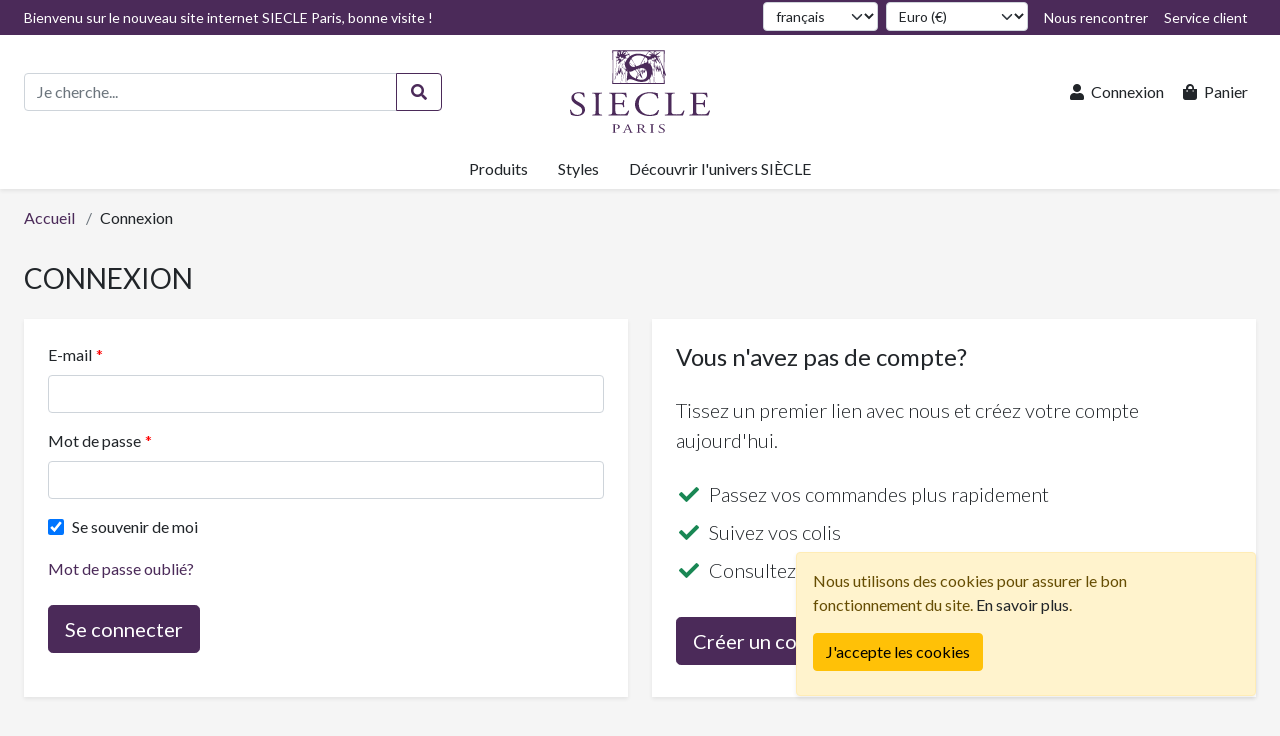

--- FILE ---
content_type: text/html; charset=utf-8
request_url: https://www.siecle-paris.com/account/login
body_size: 48645
content:
<!DOCTYPE html>
<html lang="fr">
<head>
    <meta charset="utf-8" />
    <meta name="viewport" content="width=device-width, initial-scale=1.0" />
    <title>Connexion</title>
    
    <meta name="description" content="Nous nous connaissons déjà ? Connectez vous pour faciliter votre navigation." />
    <meta name="keywords" content="nous, nous, connaissons, deja, , connectez, vous, pour, faciliter, votre, navigation" />
    <meta name="robots" content="index, follow" />
    <link rel="canonical" href="https://www.siecle-paris.com/account/login" />
    <link rel="alternate" href="https://www.siecle-paris.com/account/login" hreflang="fr" />
    <link rel="alternate" href="https://www.siecle-paris.com/en/account/login" hreflang="en" />
        <meta property="og:locale" content="fr_FR" />
        <meta property="og:site_name" content="SIÈCLE Paris" />
        <meta property="og:type" content="website" />
        <meta property="og:title" content="Connexion" />
        <meta property="og:description" content="Nous nous connaissons déjà ? Connectez vous pour faciliter votre navigation." />
        <meta property="og:url" content="https://www.siecle-paris.com/account/login" />
            <meta property="og:image" content="https://siecle-paris.com/img/siecle_paris_logo.jpg" />
        <meta name="twitter:card" content="summary" />
        <meta name="twitter:site" content="@siecleparis" />
        <meta name="twitter:title" content="Connexion" />
        <meta name="twitter:description" content="Nous nous connaissons déjà ? Connectez vous pour faciliter votre navigation." />
            <meta name="twitter:image" content="https://siecle-paris.com/img/siecle_paris_logo.jpg" />

    <link rel="preload" as="font" href="/lib/font-awesome/webfonts/fa-regular-400.woff2" type="font/woff2" crossorigin="anonymous">
    <link rel="preload" as="font" href="/lib/font-awesome/webfonts/fa-brands-400.woff2" type="font/woff2" crossorigin="anonymous">
    <link rel="preload" as="font" href="/lib/font-awesome/webfonts/fa-solid-900.woff2" type="font/woff2" crossorigin="anonymous">
    <link rel="preconnect" href="https://fonts.googleapis.com">
    <link rel="preconnect" href="https://fonts.gstatic.com" crossorigin>
    <link href="https://fonts.googleapis.com/css2?family=Lato:wght@300;400;700" rel="stylesheet">
    
    
        <link rel="stylesheet" href="/css/site-lib-bundle.min.css?v=iVfmW8h2zrMpGrE_Gt7rIL_CntTAB_EkADWKAnAL2sE" />
        <link rel="stylesheet" href="/css/site-style-bundle.min.css?v=Tj-JMZM-IYYP0tNPEj4oTVqucSg2TXiQjjEIlupYR6I" />
        <script src="/js/site-lib-bundle.min.js?v=oZBe--aoTYnhWUWbku7g8z2ybPo-w8YDOh5btqWX6F4"></script>
        <script src="/js/site-script-bundle.min.js?v=2yANNep3FAA2zUmhywLsuNYGdQM1yY4qqiqgpa1nm4Y"></script>
    
    <link rel="apple-touch-icon" href="/apple-touch-icon.png">
    <link href="/favicon.ico" type="image/x-icon" rel="icon"/>
    <link href="/favicon.ico" type="image/x-icon" rel="shortcut icon"/>  
    <!-- Google tag (gtag.js) -->
    <script async src="https://www.googletagmanager.com/gtag/js?id=G-C6JG1NG364"></script>
    <script>
        window.dataLayer = window.dataLayer || [];
        function gtag() { dataLayer.push(arguments); }
        gtag('js', new Date());

        gtag('config', 'G-C6JG1NG364');
    </script>
</head>
<body>
    

<header>
    <nav class="navbar navbar-expand-md navbar-light bg-white fixed-top shadow-sm p-0">
        <div class="flex-fill d-flex flex-column">
            <div class="flex-fill d-none d-md-flex navbar-top-section bg-primary">
                <div class="flex-fill d-flex container-xxl">
                    <div class="flex-fill">
                        

    <p class="text-white">Bienvenu sur le nouveau site internet SIECLE Paris, bonne visite !</p>

                    </div>
                    <div>
                        <ul class="navbar-nav">
                            <li class="nav-item me-2">
                                


<form method="post" action="/home/set-culture">
    <label for="Culture" class="visually-hidden">Langue</label>
    <select class="form-select form-select-sm" id="Culture" name="culture" onchange="this.form.submit();">
            <option value="fr" selected="selected">français</option>
            <option value="en">English</option>
    </select>
<input name="__RequestVerificationToken" type="hidden" value="CfDJ8DHUfypZsjhCi79vzWRmYdvtl_NqyiKv1-7CceOh_RztmdwmgLrlnLHznidOZG8Re1pl4rH5E8RGlQFcZ5CadbCe2rdKUvS0GWW2FCWSome6_7NbUlgpL2v_JH8n8Tg83wNPUN5Rd5TwaL6qXABdyiE" /></form>

                            </li>
                            <li class="nav-item me-2">
                                

<form method="post" action="/home/set-currency">
    <label for="Currency" class="visually-hidden">Devise</label>
    <select class="form-select form-select-sm" id="Currency" name="currency" onchange="this.form.submit();">
            <option value="EUR" selected="selected">Euro (€)</option>
            <option value="USD">US Dollar ($)</option>
    </select>
<input name="__RequestVerificationToken" type="hidden" value="CfDJ8DHUfypZsjhCi79vzWRmYdvtl_NqyiKv1-7CceOh_RztmdwmgLrlnLHznidOZG8Re1pl4rH5E8RGlQFcZ5CadbCe2rdKUvS0GWW2FCWSome6_7NbUlgpL2v_JH8n8Tg83wNPUN5Rd5TwaL6qXABdyiE" /></form>

                            </li>
                            <li class="nav-item">
                                <a class="nav-link text-white" href="/bond-together/meet-us">
                                    <i class="fas fa-map-marked-alt fa-fw me-lg-1 d-lg-none"></i><span class="d-none d-lg-inline-block">Nous rencontrer</span>
                                </a>
                            </li>
                            <li class="nav-item">
                                <a class="nav-link text-white" href="/customer-service">
                                    <i class="fas fa-phone-square fa-fw me-lg-1 d-lg-none"></i><span class="d-none d-lg-inline-block">Service client</span>
                                </a>
                            </li>
                        </ul>
                    </div>
                </div>
            </div>
            <div class="flex-fill d-flex flex-row container-xxl navbar-center-section">
                <div class="flex-fill d-flex align-items-center">
                    <button class="navbar-toggler" type="button" data-bs-toggle="collapse" data-bs-target="#NavbarMenu" aria-controls="NavbarMenu"
                            aria-expanded="false" aria-label="Basculer la navigation">
                        <span class="navbar-toggler-icon"></span>
                    </button>
                    <div class="flex-fill d-block">
                        <form method="get" role="search" class="d-none d-md-block" action="/products/search">
                            <div class="row">
                                <div class="col-10">
                                    <div class="input-group">
                                        <input class="form-control" type="search" name="query" value="" placeholder="Je cherche..." aria-label="Recherche de produits" aria-describedby="SearchButton" autocomplete="off">
                                        <button class="btn btn-outline-primary" type="submit" id="SearchButton" aria-label="Rechercher"><i class="fas fa-search fa-fw"></i></button>
                                    </div>
                                </div>
                            </div>
                        </form>
                    </div>
                </div>
                <div class="navbar-brand-container">
                    <a class="navbar-brand navbar-brand-default d-none d-md-inline-block" href="/">
                        <img src="/img/siecle-paris-logo.svg" width="140" alt="Logo de Siècle Paris" />
                    </a>
                    <a class="navbar-brand navbar-brand-lite d-inline-block d-md-none" href="/">
                        <img src="/img/siecle-paris-logo-lite.svg" width="70" alt="Petit logo de Siècle Paris" />
                    </a>
                </div>
                <div class="flex-fill d-flex justify-content-end align-items-center">
                    <ul class="navbar-nav flex-row">
                            <li class="nav-item">
                                <a class="nav-link text-dark p-2" href="/account/login">
                                    <i class="fas fa-user fa-fw me-lg-1"></i><span class="d-none d-lg-inline-block">Connexion</span>
                                </a>
                            </li>
                        <li class="nav-item">
                            <a class="nav-link text-dark p-2" href="/shopping-carts/my-cart">
                                <i class="fas fa-shopping-bag fa-fw me-lg-1"></i><span class="d-none d-lg-inline-block">Panier</span>
    <span id="ShoppingCartItemCount" class="badge rounded-pill sp-secondary-bg-color ms-1 d-none"
      data-bs-toggle="popover"
      data-bs-trigger="manual"
      data-bs-placement="bottom"
      data-bs-html="true"
      data-bs-title="Un dernier clic!"
      data-bs-content="Complétez votre commande&lt;br&gt;&lt;br&gt;&lt;a href=&#x27;/orders/checkout&#x27; class=&#x27;btn btn-sm btn-primary full-w&#x27;&gt;Passer à la caisse&lt;/a&gt;">0</span>

                            </a>
                        </li>
                    </ul>
                </div>
            </div>
            <div class="flex-fill d-flex container-xxl navbar-bottom-section">
                <div id="NavbarMenu" class="navbar-collapse collapse justify-content-center">
                    


<ul class="navbar-nav d-md-none navbar-mobile-dropdown-menu mb-3">
    <li class="nav-item d-md-none my-3">
        <form method="get" role="search" class="px-3" action="/products/search">
            <div class="input-group">
                <input class="form-control" type="search" name="query" value="" placeholder="Je cherche..." aria-label="Recherche de produits" aria-describedby="MobileSearchButton" autocomplete="off">
                <button class="btn btn-outline-primary" type="submit" id="MobileSearchButton" aria-label="Rechercher"><i class="fas fa-search fa-fw"></i></button>
            </div>
        </form>
    </li>
            <li class="nav-item">
                <a class="nav-link text-dark" href="/products/list/1/couverts">Couverts</a>
            </li>
            <li class="nav-item">
                <a class="nav-link text-dark" href="/products/list/2/vaisselle">Vaisselle</a>
            </li>
            <li class="nav-item">
                <a class="nav-link text-dark" href="/products/list/3/linge-et-accessoires">Linge et Accessoires</a>
            </li>
            <li class="nav-item">
                <a class="nav-link text-dark" href="/products/list/4/decoration">Décoration </a>
            </li>
            <li class="nav-item">
                <a class="nav-link text-dark" href="/products/list/5/cadeaux">Cadeaux</a>
            </li>
            <li class="nav-item">
                <a class="nav-link text-dark" href="/products/list/6/bijoux">Bijoux</a>
            </li>
    <li class="nav-item">
        <a class="nav-link text-dark" href="/collections/list">Styles</a>
    </li>
    <li class="nav-item">
        <a class="nav-link text-dark" href="/brand">La marque SIÈCLE Paris</a>
    </li>
    <li class="nav-item">
        <a class="nav-link text-dark" href="/news">Blog et actualités SIÈCLE</a>
    </li>
    <li class="nav-item">
        <a class="nav-link text-dark" href="/services">Expériences SIÈCLE</a>
    </li>
    <li class="nav-item">
        <a class="nav-link text-dark" href="/bond-together">Promouvoir l&#x27;Art de Vivre</a>
    </li>
    <li class="nav-item">
        <a class="nav-link text-dark" href="/customer-service">Service client</a>
    </li>
</ul>

<ul class="header-navigation navbar-nav d-none d-md-flex">
    <li class="nav-item">
        <a id="HeaderNavLink-Product" class="nav-link text-dark header-nav-link h-100 rounded-top" role="button"
           data-header-menu-id="Product">Produits</a>

        <div class="header-mega-menu border-top shadow-sm d-none" id="HeaderMegaMenu-Product">
            <div class="container-xxl py-3">
                <div class="row row-cols-md-3 row-cols-lg-4">
                            <div class="col my-2">
                                <a class="d-inline-block h6 mb-2" href="/products/category/1/couverts"><strong>Couverts</strong></a>

                                <ul class="list-unstyled">
                                            <li>
                                                <a class="d-inline-block text-dark py-1" href="/products/list/7/couverts-en-inox">Couverts en inox</a>
                                            </li>
                                            <li>
                                                <a class="d-inline-block text-dark py-1" href="/products/list/8/couverts-en-metal-argente">Couverts en métal argenté</a>
                                            </li>
                                            <li>
                                                <a class="d-inline-block text-dark py-1" href="/products/list/9/couverts-asiatiques">Couverts asiatiques</a>
                                            </li>
                                            <li>
                                                <a class="d-inline-block text-dark py-1" href="/products/list/10/couverts-de-service">Couverts de service</a>
                                            </li>
                                            <li>
                                                <a class="d-inline-block text-dark py-1" href="/products/list/11/couverts-speciaux">Couverts spéciaux</a>
                                            </li>
                                    <li>
                                        <a class="d-inline-block text-dark py-1" href="/products/list/1/couverts">Voir tous les produits</a>
                                    </li>
                                </ul>
                            </div>
                            <div class="col my-2">
                                <a class="d-inline-block h6 mb-2" href="/products/category/2/vaisselle"><strong>Vaisselle</strong></a>

                                <ul class="list-unstyled">
                                            <li>
                                                <a class="d-inline-block text-dark py-1" href="/products/list/12/bols-et-ramequins">Bols et ramequins</a>
                                            </li>
                                            <li>
                                                <a class="d-inline-block text-dark py-1" href="/products/list/13/assiettes">Assiettes</a>
                                            </li>
                                            <li>
                                                <a class="d-inline-block text-dark py-1" href="/products/list/14/plats-et-saladiers">Plats et saladiers</a>
                                            </li>
                                            <li>
                                                <a class="d-inline-block text-dark py-1" href="/products/list/15/verres-et-carafes">Verres et carafes</a>
                                            </li>
                                            <li>
                                                <a class="d-inline-block text-dark py-1" href="/products/list/16/the-et-cafe">Thé et café</a>
                                            </li>
                                    <li>
                                        <a class="d-inline-block text-dark py-1" href="/products/list/2/vaisselle">Voir tous les produits</a>
                                    </li>
                                </ul>
                            </div>
                            <div class="col my-2">
                                <a class="d-inline-block h6 mb-2" href="/products/category/3/linge-et-accessoires"><strong>Linge et Accessoires</strong></a>

                                <ul class="list-unstyled">
                                            <li>
                                                <a class="d-inline-block text-dark py-1" href="/products/list/17/accessoires-de-table">Accessoires de table</a>
                                            </li>
                                            <li>
                                                <a class="d-inline-block text-dark py-1" href="/products/list/18/sets-de-table">Sets de table</a>
                                            </li>
                                            <li>
                                                <a class="d-inline-block text-dark py-1" href="/products/list/19/linge-de-table">Linge de table</a>
                                            </li>
                                            <li>
                                                <a class="d-inline-block text-dark py-1" href="/products/list/20/bar-et-brunch">Bar et brunch</a>
                                            </li>
                                            <li>
                                                <a class="d-inline-block text-dark py-1" href="/products/list/21/nos-favoris">Nos favoris</a>
                                            </li>
                                    <li>
                                        <a class="d-inline-block text-dark py-1" href="/products/list/3/linge-et-accessoires">Voir tous les produits</a>
                                    </li>
                                </ul>
                            </div>
                            <div class="col my-2">
                                <a class="d-inline-block h6 mb-2" href="/products/category/4/decoration"><strong>Décoration </strong></a>

                                <ul class="list-unstyled">
                                            <li>
                                                <a class="d-inline-block text-dark py-1" href="/products/list/22/objets-decoratifs">Objets décoratifs</a>
                                            </li>
                                            <li>
                                                <a class="d-inline-block text-dark py-1" href="/products/list/23/luminaires-et-meubles">Luminaires et meubles</a>
                                            </li>
                                            <li>
                                                <a class="d-inline-block text-dark py-1" href="/products/list/24/parfum-dinterieur">Parfum d&#x27;intérieur</a>
                                            </li>
                                            <li>
                                                <a class="d-inline-block text-dark py-1" href="/products/list/25/quincaillerie">Quincaillerie</a>
                                            </li>
                                            <li>
                                                <a class="d-inline-block text-dark py-1" href="/products/list/26/pieces-uniques">Pièces uniques</a>
                                            </li>
                                    <li>
                                        <a class="d-inline-block text-dark py-1" href="/products/list/4/decoration">Voir tous les produits</a>
                                    </li>
                                </ul>
                            </div>
                            <div class="col my-2">
                                <a class="d-inline-block h6 mb-2" href="/products/category/5/cadeaux"><strong>Cadeaux</strong></a>

                                <ul class="list-unstyled">
                                            <li>
                                                <a class="d-inline-block text-dark py-1" href="/products/list/27/accessoires-et-bureau">Accessoires et bureau</a>
                                            </li>
                                            <li>
                                                <a class="d-inline-block text-dark py-1" href="/products/list/28/les-coffrets-siecle">Les Coffrets Siècle</a>
                                            </li>
                                            <li>
                                                <a class="d-inline-block text-dark py-1" href="/products/list/29/bebe-et-enfant">Bébé et enfant</a>
                                            </li>
                                            <li>
                                                <a class="d-inline-block text-dark py-1" href="/products/list/30/dautres-idees">D&#x27;autres idées</a>
                                            </li>
                                            <li>
                                                <a class="d-inline-block text-dark py-1" href="/products/list/31/cadeaux-sur-mesure">Cadeaux sur mesure</a>
                                            </li>
                                    <li>
                                        <a class="d-inline-block text-dark py-1" href="/products/list/5/cadeaux">Voir tous les produits</a>
                                    </li>
                                </ul>
                            </div>
                            <div class="col my-2">
                                <a class="d-inline-block h6 mb-2" href="/products/category/6/bijoux"><strong>Bijoux</strong></a>

                                <ul class="list-unstyled">
                                            <li>
                                                <a class="d-inline-block text-dark py-1" href="/products/list/32/boucles-doreilles">Boucles d&#x27;oreilles</a>
                                            </li>
                                            <li>
                                                <a class="d-inline-block text-dark py-1" href="/products/list/33/bracelet-et-manchette">Bracelet et manchette</a>
                                            </li>
                                            <li>
                                                <a class="d-inline-block text-dark py-1" href="/products/list/34/collier-et-pendentif">Collier et pendentif</a>
                                            </li>
                                            <li>
                                                <a class="d-inline-block text-dark py-1" href="/products/list/35/accessoires-et-bagues">Accessoires et Bagues</a>
                                            </li>
                                            <li>
                                                <a class="d-inline-block text-dark py-1" href="/products/list/36/bijoux-salome-osorio">Bijoux Salomé Osorio</a>
                                            </li>
                                    <li>
                                        <a class="d-inline-block text-dark py-1" href="/products/list/6/bijoux">Voir tous les produits</a>
                                    </li>
                                </ul>
                            </div>
                </div>
            </div>
        </div>
    </li>
    <li class="nav-item">
        <a id="HeaderNavLink-Collection" class="nav-link text-dark header-nav-link h-100 rounded-top" role="button"
           data-header-menu-id="Collection">Styles</a>

        <div class="header-mega-menu border-top shadow-sm d-none" id="HeaderMegaMenu-Collection">
            <div class="container-xxl py-3">
                <div class="row row-cols-md-3 row-cols-lg-4">
                        <div class="col my-2">
                            <a class="d-inline-block h6 mb-2" href="/collections/list?orderBy=Id-Desc"><strong>Styles à la une</strong></a>

                            <ul class="list-unstyled">
                                    <li>
                                        <a class="d-inline-block text-dark py-1" href="/collections/details/31/ambiance-moderniste">Ambiance moderniste</a>
                                    </li>
                                    <li>
                                        <a class="d-inline-block text-dark py-1" href="/collections/details/48/decoupage-mania-oiseaux-et-insectes">Découpage mania : Oiseaux et insectes</a>
                                    </li>
                                    <li>
                                        <a class="d-inline-block text-dark py-1" href="/collections/details/3/baroque-revisite">Baroque revisité</a>
                                    </li>
                                    <li>
                                        <a class="d-inline-block text-dark py-1" href="/collections/details/27/cuisine-chic">Cuisine chic</a>
                                    </li>
                                    <li>
                                        <a class="d-inline-block text-dark py-1" href="/collections/details/1/renaissance-italienne">Renaissance Italienne</a>
                                    </li>
                                <li>
                                    <a class="d-inline-block text-dark py-1" href="/collections/list?orderBy=Id-Desc">Voir toutes les styles</a>
                                </li>
                            </ul>
                        </div>

                            <div class="col my-2">
                                <a class="d-inline-block h6 mb-2" href="/collections/list/1/couverts"><strong>Styles de couverts</strong></a>

                                <ul class="list-unstyled">
                                            <li>
                                                <a class="d-inline-block text-dark py-1" href="/collections/details/31/ambiance-moderniste">Ambiance moderniste</a>
                                            </li>
                                            <li>
                                                <a class="d-inline-block text-dark py-1" href="/collections/details/3/baroque-revisite">Baroque revisité</a>
                                            </li>
                                            <li>
                                                <a class="d-inline-block text-dark py-1" href="/collections/details/27/cuisine-chic">Cuisine chic</a>
                                            </li>
                                            <li>
                                                <a class="d-inline-block text-dark py-1" href="/collections/details/1/renaissance-italienne">Renaissance Italienne</a>
                                            </li>
                                            <li>
                                                <a class="d-inline-block text-dark py-1" href="/collections/details/55/corne-et-nacre">Corne et nacre</a>
                                            </li>
                                    <li>
                                        <a class="d-inline-block text-dark py-1" href="/collections/list/1/couverts">Voir toutes les styles</a>
                                    </li>
                                </ul>
                            </div>
                            <div class="col my-2">
                                <a class="d-inline-block h6 mb-2" href="/collections/list/2/vaisselle"><strong>Styles de vaisselle</strong></a>

                                <ul class="list-unstyled">
                                            <li>
                                                <a class="d-inline-block text-dark py-1" href="/collections/details/35/souvenir-de-lisboa">Souvenir de Lisboa</a>
                                            </li>
                                            <li>
                                                <a class="d-inline-block text-dark py-1" href="/collections/details/2/une-table-dressee-emblematique">Une table dressée emblématique</a>
                                            </li>
                                            <li>
                                                <a class="d-inline-block text-dark py-1" href="/collections/details/44/drip-et-nautile">Drip et Nautile</a>
                                            </li>
                                            <li>
                                                <a class="d-inline-block text-dark py-1" href="/collections/details/43/les-tables-dalagoa">Les tables d&#x27;Alagoa</a>
                                            </li>
                                            <li>
                                                <a class="d-inline-block text-dark py-1" href="/collections/details/62/black-stone-scarabee">Black stone &amp; Scarabée</a>
                                            </li>
                                    <li>
                                        <a class="d-inline-block text-dark py-1" href="/collections/list/2/vaisselle">Voir toutes les styles</a>
                                    </li>
                                </ul>
                            </div>
                            <div class="col my-2">
                                <a class="d-inline-block h6 mb-2" href="/collections/list/4/decoration"><strong>Styles de décoration </strong></a>

                                <ul class="list-unstyled">
                                            <li>
                                                <a class="d-inline-block text-dark py-1" href="/collections/details/48/decoupage-mania-oiseaux-et-insectes">Découpage mania : Oiseaux et insectes</a>
                                            </li>
                                            <li>
                                                <a class="d-inline-block text-dark py-1" href="/collections/details/50/decoupage-mania-aquatique">Découpage mania : Aquatique</a>
                                            </li>
                                            <li>
                                                <a class="d-inline-block text-dark py-1" href="/collections/details/51/decoupage-mania-botanique">Découpage mania : Botanique</a>
                                            </li>
                                            <li>
                                                <a class="d-inline-block text-dark py-1" href="/collections/details/53/decoupage-mania-animaux">Découpage mania : Animaux</a>
                                            </li>
                                            <li>
                                                <a class="d-inline-block text-dark py-1" href="/collections/details/49/decoupage-mania-figures">Découpage mania : Figures</a>
                                            </li>
                                    <li>
                                        <a class="d-inline-block text-dark py-1" href="/collections/list/4/decoration">Voir toutes les styles</a>
                                    </li>
                                </ul>
                            </div>
                </div>
            </div>
        </div>
    </li>
    <li class="nav-item">
        <a id="HeaderNavLink-SiecleWorld" class="nav-link text-dark header-nav-link h-100 rounded-top" role="button"
           data-header-menu-id="SiecleWorld">Découvrir l&#x27;univers SIÈCLE</a>

        <div class="header-mega-menu border-top shadow-sm d-none" id="HeaderMegaMenu-SiecleWorld">
            <div class="container-xxl py-3">
                <div class="row row-cols-md-3 row-cols-lg-4">
                    <div class="col my-2">
                        <a class="d-inline-block h6 mb-2" href="/brand"><strong>La marque SIÈCLE Paris</strong></a>

                        <ul class="list-unstyled">
                            <li>
                                <a class="d-inline-block text-dark py-1" href="/brand/history">L&#x27;histoire de SIÈCLE</a>
                            </li>
                            <li>
                                <a class="d-inline-block text-dark py-1" href="/brand/creators">Créateurs</a>
                            </li>
                                    <li>
                                        <a class="d-inline-block text-dark py-1" href="/brand/article-list/45/nos-savoir-faire">Nos Savoir-faire</a>
                                    </li>
                            <li>
                                <a class="d-inline-block text-dark py-1" href="/brand/colors">Gammes de couleurs</a>
                            </li>
                            <li>
                                <a class="d-inline-block text-dark py-1" href="/brand/gallery">Galerie SIÈCLE Paris</a>
                            </li>
                            <li>
                                <a class="d-inline-block text-dark py-1" href="https://drive.google.com/file/d/171khowcvnMh0-PkBnYfPMVMurnvWcPpj/view?pli=1" target="_blank" rel="noreferrer">Catalogue SIÈCLE Paris</a>
                            </li>
                        </ul>
                    </div>

                    <div class="col my-2">
                        <a class="d-inline-block h6 mb-2" href="/news"><strong>Blog et actualités SIÈCLE</strong></a>

                        <ul class="list-unstyled">
                                    <li>
                                        <a class="d-inline-block text-dark py-1" href="/news/article-list/42/la-revue-de-saison">La revue de saison</a>
                                    </li>
                                    <li>
                                        <a class="d-inline-block text-dark py-1" href="/news/article-list/43/le-fils-dactualite">Le fils d&#x27;actualité</a>
                                    </li>
                                    <li>
                                        <a class="d-inline-block text-dark py-1" href="/news/article-list/44/lart-de-recevoir">L&#x27;art de recevoir</a>
                                    </li>
                                    <li>
                                        <a class="d-inline-block text-dark py-1" href="/news/article-list/50/histoire-de-lobjet">Histoire de l&#x27;objet</a>
                                    </li>
                                    <li>
                                        <a class="d-inline-block text-dark py-1" href="/news/article-list/53/offrir-et-remercier">Offrir et remercier</a>
                                    </li>
                            <li>
                                <a class="d-inline-block text-dark py-1" href="/news/subscribe">S&#x27;inscrire à la revue de saison</a>
                            </li>
                            <li>
                                <a class="d-inline-block text-dark py-1" href="/news/article-list">Voir tous les articles</a>
                            </li>
                        </ul>
                    </div>

                    <div class="col my-2">
                        <a class="d-inline-block h6 mb-2" href="/services"><strong>Expériences SIÈCLE</strong></a>

                        <ul class="list-unstyled">
                                    <li>
                                        <a class="d-inline-block text-dark py-1" href="/services/list/37/louer-la-maison-des-oiseaux">Louer la Maison des Oiseaux</a>
                                    </li>
                                    <li>
                                        <a class="d-inline-block text-dark py-1" href="/services/list/39/les-soirees-parisiennes">Les soirées Parisiennes</a>
                                    </li>
                                    <li>
                                        <a class="d-inline-block text-dark py-1" href="/services/list/40/visites-et-expertises-a-paris">Visites et expertises à Paris</a>
                                    </li>
                                    <li>
                                        <a class="d-inline-block text-dark py-1" href="/services/list/51/louer-une-table-siecle">Louer une table SIÈCLE </a>
                                    </li>
                            <li>
                                <a class="d-inline-block text-dark py-1" href="/services/list">Voir toutes les expériences SIÈCLE</a>
                            </li>
                        </ul>
                    </div>

                    <div class="col my-2">
                        <a class="d-inline-block h6 mb-2" href="/bond-together"><strong>Promouvoir l&#x27;Art de Vivre</strong></a>

                        <ul class="list-unstyled">
                            <li>
                                <a class="d-inline-block text-dark py-1" href="/bond-together/meet-us">Nous rencontrer</a>
                            </li>
                                <li>
                                    <a class="d-inline-block text-dark py-1" href="/account/register">Créer un compte</a>
                                </li>
                                <li>
                                    <a class="d-inline-block text-dark py-1" href="/account/register-as-partner">Créer un compte partenaire</a>
                                </li>
                                    <li>
                                        <a class="d-inline-block text-dark py-1" href="/bond-together/article-list/46/nos-valeurs">Nos valeurs</a>
                                    </li>
                                    <li>
                                        <a class="d-inline-block text-dark py-1" href="/bond-together/article-list/47/partenariats">Partenariats</a>
                                    </li>
                            <li>
                                <a class="d-inline-block text-dark py-1" href="/bond-together/social-media">Nos réseaux sociaux</a>
                            </li>
                        </ul>
                    </div>
                </div>
            </div>
        </div>
    </li>
</ul>

                </div>
            </div>
        </div>
    </nav>
</header>

    <main>
        



<div class="container-xxl py-3">
    

<nav class="breadcrumb-container mb-3" aria-label="Fil d&#x27;Ariane">
    <ol class="breadcrumb mb-0">
        <li class="breadcrumb-item"><a href="/">Accueil</a></li>
        <li class="breadcrumb-item text-dark active" aria-current="page">Connexion</li>
    </ol>
</nav>


    <div class="mb-large">
        <h1 class="h2">Connexion</h1>

        <div class="row mt-3 mt-md-4">
            <div class="col-md-6 mb-2 mb-md-3">
                <div class="card d-block h-100 shadow-sm">
                    <div class="card-body p-3 p-md-4">
                        

                        


                        <form method="post" novalidate>
                            

                            <div class="row g-3 mb-3 mb-md-4">
                                <div class="col-12">
                                    <label class="form-label required" for="Email">E-mail</label>
                                    <input class="form-control" type="email" data-val="true" data-val-email="Ce champ n&#x27;est pas une adresse e-mail valide." data-val-required="Ce champ est requis." id="Email" name="Email" value="" />
                                    <span class="text-danger field-validation-valid" data-valmsg-for="Email" data-valmsg-replace="true"></span>
                                </div>

                                <div class="col-12">
                                    <label class="form-label required" for="Password">Mot de passe</label>
                                    <input class="form-control" type="password" data-val="true" data-val-required="Ce champ est requis." id="Password" name="Password" />
                                    <span class="text-danger field-validation-valid" data-valmsg-for="Password" data-valmsg-replace="true"></span>
                                </div>

                                <div class="col-12">
                                    <div class="form-check">
                                        <input class="form-check-input" type="checkbox" checked="checked" data-val="true" data-val-required="Ce champ est requis." id="IsPersistent" name="IsPersistent" value="true">
                                        <label class="form-check-label" for="IsPersistent">Se souvenir de moi</label>
                                    </div>
                                </div>

                                <div class="col-12">
                                    <a href="/account/forgot-password">Mot de passe oublié?</a>
                                </div>
                            </div>

                            <button type="submit" class="btn btn-primary btn-lg mb-2">Se connecter</button>
                        <input name="__RequestVerificationToken" type="hidden" value="CfDJ8DHUfypZsjhCi79vzWRmYdvtl_NqyiKv1-7CceOh_RztmdwmgLrlnLHznidOZG8Re1pl4rH5E8RGlQFcZ5CadbCe2rdKUvS0GWW2FCWSome6_7NbUlgpL2v_JH8n8Tg83wNPUN5Rd5TwaL6qXABdyiE" /><input name="IsPersistent" type="hidden" value="false"></form>
                    </div>
                </div>
            </div>
            <div class="col-md-6 mb-2 mb-md-3">
                <div class="card d-block h-100 shadow-sm">
                    <div class="card-body p-3 p-md-4">
                        <h2 class="h4 mb-3 mb-md-4">Vous n&#x27;avez pas de compte?</h2>

                        <p class="lead mb-3 mb-md-4">Tissez un premier lien avec nous et créez votre compte aujourd&#x27;hui.</p>

                        <div class="row g-3 mb-3 mb-md-4">
                            <div class="col-12">
                                <p class="lead mb-2"><i class="fas fa-check fa-fw me-2 text-success"></i>Passez vos commandes plus rapidement</p>
                                <p class="lead mb-2"><i class="fas fa-check fa-fw me-2 text-success"></i>Suivez vos colis</p>
                                <p class="lead mb-2"><i class="fas fa-check fa-fw me-2 text-success"></i>Consultez l&#x27;historique de vos achats</p>
                            </div>
                        </div>

                        <a class="btn btn-primary btn-lg mb-2" href="/account/register">Créer un compte</a>
                    </div>
                </div>
            </div>
        </div>
    </div>
</div>


    </main>
    


    <div id="cookieConsent" class="alert alert-warning alert-dismissible fade show shadow-sm mb-0" role="alert">
        <p>Nous utilisons des cookies pour assurer le bon fonctionnement du site. <a class="text-dark" href="/customer-service/legal-information">En savoir plus</a>.</p>
        <button type="button" class="btn btn-warning accept-policy close mb-2" data-bs-dismiss="alert" aria-label="Fermer" data-cookie-string=".AspNet.Consent=yes; expires=Thu, 21 Jan 2027 19:33:12 GMT; path=/; secure">
            <span aria-hidden="true">J&#x27;accepte les cookies</span>
        </button>
    </div>
    <script>
        (function () {
            var button = document.querySelector("#cookieConsent button[data-cookie-string]");
            button.addEventListener("click", function (event) {
                document.cookie = button.dataset.cookieString;
            }, false);
        })();
    </script>

    

<footer class="bg-primary text-white py-4">
    <div class="container-xxl">
        


<div class="row">
    <div class="col-12 col-sm-6 col-lg-3">
        <p class="h5 mb-3">SIÈCLE Paris</p>
        <p class="mb-2">Fondée par Marisa Osorio Farinha et Philippe Chupin en Novembre 1983, SIÈCLE Paris est une marque française dédiée à l'art de vivre et à l'artisanat d'art.</p>
        <div class="mb-3">
            <a class="text-white" href="/brand/history">En savoir plus</a>
        </div>
        <div class="mb-5">
            <a class="d-inline-block text-white" href="https://www.facebook.com/siecle.paris" aria-label="Facebook" target="_blank" rel="noreferrer">
                <i class="fab fa-facebook fa-fw fa-2x me-2"></i>
            </a>
            <a class="d-inline-block text-white" href="https://www.instagram.com/siecle_paris" aria-label="Instagram" target="_blank" rel="noreferrer">
                <i class="fab fa-instagram fa-fw fa-2x me-2"></i>
            </a>
            <a class="d-inline-block text-white" href="https://www.pinterest.fr/siecleparis" aria-label="Pinterest" target="_blank" rel="noreferrer">
                <i class="fab fa-pinterest-square fa-2x fa-fw me-2"></i>
            </a>
        </div>
    </div>
    <div class="col-6 col-lg-3">
        <a class="d-inline-block text-white h5" href="/brand">La marque SIÈCLE Paris</a>
        <ul class="list-unstyled mb-5">
            <li>
                <a class="d-inline-block text-white py-1" href="/brand/history">L&#x27;histoire de SIÈCLE</a>
            </li>
            <li>
                <a class="d-inline-block text-white py-1" href="/brand/creators">Créateurs</a>
            </li>
                    <li>
                        <a class="d-inline-block text-white py-1" href="/brand/article-list/45/nos-savoir-faire">Nos Savoir-faire</a>
                    </li>
            <li>
                <a class="d-inline-block text-white py-1" href="/brand/colors">Gammes de couleurs</a>
            </li>
            <li>
                <a class="d-inline-block text-white py-1" href="/brand/gallery">Galerie SIÈCLE Paris</a>
            </li>
            <li>
                <a class="d-inline-block text-white py-1" href="https://drive.google.com/file/d/171khowcvnMh0-PkBnYfPMVMurnvWcPpj/view?pli=1" target="_blank" rel="noreferrer">Catalogue SIÈCLE Paris</a>
            </li>
        </ul>
    </div>
    <div class="col-6 col-lg-3">
        <a class="d-inline-block text-white h5" href="/customer-service">Service client</a>
        <ul class="list-unstyled mb-5">
            <li>
                <a class="d-inline-block text-white py-1" href="/customer-service/terms-of-sales">Conditions générales de vente</a>
            </li>
            <li>
                <a class="d-inline-block text-white py-1" href="/customer-service/legal-information">Informations légales</a>
            </li>
            <li>
                <a class="d-inline-block text-white py-1" href="/customer-service/siecle-guarantee">La garantie SIÈCLE</a>
            </li>
            <li>
                <a class="d-inline-block text-white py-1" href="/customer-service/order-and-delivery-policy">Commande et livraison</a>
            </li>
            <li>
                <a class="d-inline-block text-white py-1" href="/customer-service/faq">Questions fréquentes</a>
            </li>
            <li>
                <a class="d-inline-block text-white py-1" href="/customer-service/contact">Nous contacter</a>
            </li>
        </ul>
    </div>
    <div class="col-12 col-sm-6 col-lg-3">
        <p class="h5 mb-3">Modes de paiement acceptés</p>
        <div class="mb-3">
            <span><i class="fab fa-cc-visa fa-fw fa-3x me-2"></i></span>
            <span><i class="fab fa-cc-mastercard fa-3x fa-fw me-2"></i></span>
            <span><i class="fab fa-cc-amex fa-fw fa-3x me-2"></i></span>
            <span><i class="fab fa-cc-paypal fa-fw fa-3x me-2"></i></span>
        </div>
        <div class="mb-5">
            <span><i class="fas fa-lock fa-fw me-1"></i>Transaction sécurisée</span>
        </div>
    </div>
</div>


        <div class="text-center">
            <p class="mb-0">&copy; 2026 - SIÈCLE Paris - <a class="text-white" href="/customer-service/legal-information">Informations légales</a></p>
        </div>
    </div>
</footer>

<div class="scroll-up d-none">
    <div class="d-flex justify-content-center align-items-center w-100 h-100">
        <i class="fas fa-chevron-up fa-fw fa-2x"></i>
    </div>
</div>

    <div class="overlay"></div>
    
    
    
    
    <script type="application/ld+json">
        {"@context":"https://schema.org","@type":"BreadcrumbList","itemListElement":[{"@type":"ListItem","position":1,"name":"Connexion","item":"https://www.siecle-paris.com/account/login"}]}
    </script>

    <script defer src="/lib/jquery-validation/dist/jquery.validate.min.js"></script>
<script defer src="/lib/jquery-validation-unobtrusive/jquery.validate.unobtrusive.min.js"></script>
<script defer src="/js/validator-config.js"></script>


</body>
</html>


--- FILE ---
content_type: application/javascript
request_url: https://www.siecle-paris.com/js/site-script-bundle.min.js?v=2yANNep3FAA2zUmhywLsuNYGdQM1yY4qqiqgpa1nm4Y
body_size: 4359
content:
jQuery(document).ready(function ($) {
    $(".owl-carousel.large-carousel")
    .on("initialized.owl.carousel", function (e) {
        $(this).parent().find(".get-more-btn").removeClass("d-none");
    }).owlCarousel({
        nav: true,
        mouseDrag: false,
        loop: false,
        dots: false,
        responsive: {
            0: {
                items: 2,
                margin: 8,
            },
            768: {
                items: 2,
                margin: 16,
            },
            992: {
                items: 3,
                margin: 16,
            },
            1200: {
                items: 4,
                margin: 16,
            }
        }
    }).on("drag.owl.carousel", function (e) {
        document.ontouchmove = function (e) {
            e.preventDefault();
        };
    }).on("dragged.owl.carousel", function (e) {
        document.ontouchmove = function (e) {
            return true;
        };
    });

    $(".owl-carousel.small-carousel")
    .on("initialized.owl.carousel", function (e) {
        $(this).parent().find(".get-more-btn").removeClass("d-none");
    }).owlCarousel({
        nav: true,
        mouseDrag: false,
        loop: false,
        dots: false,
        responsive: {
            0: {
                items: 2,
                margin: 8,
            },
            768: {
                items: 2,
                margin: 16,
            },
            992: {
                items: 2,
                margin: 16,
            },
            1200: {
                items: 3,
                margin: 16,
            }
        }
    }).on("drag.owl.carousel", function (e) {
        document.ontouchmove = function (e) {
            e.preventDefault();
        };
    }).on("dragged.owl.carousel", function (e) {
        document.ontouchmove = function (e) {
            return true;
        };
    });    
});

jQuery(document).ready(function ($) {
    var breakpointMd = 768;
    var topPosition = 74;
    var topPositionMobile = 76;

    function navbarShrink() {
        if ($(".navbar").offset().top > topPosition) {
            $(".navbar").addClass("navbar-shrink");
            $(".navbar .navbar-brand-default").removeClass("d-md-inline-block");
            $(".navbar .navbar-brand-lite").removeClass("d-md-none");
        }
        else {
            $(".navbar").removeClass("navbar-shrink");

            $(".navbar .navbar-brand-default").addClass("d-md-inline-block");
            $(".navbar .navbar-brand-lite").addClass("d-md-none");
        }
    }

    function showScrollBtn() {
        var headerPosition = topPositionMobile;

        if (window.innerWidth >= breakpointMd) {
            headerPosition = topPosition;
        }

        if ($(".navbar").offset().top > headerPosition) {
            $(".scroll-up").removeClass("d-none");
        }
        else {
            $(".scroll-up").addClass("d-none");
        }
    }

    function hideAllHeaderMegaMenu() {
        $(".header-nav-link").removeClass("active");
        $(".header-mega-menu").removeClass("active").addClass("d-none");
        $(".header-mega-menu").removeClass("open");
    }

    function showHeaderMegaMenu(headerMegaMenuId) {
        hideAllHeaderMegaMenu();

        $("#HeaderNavLink-" + headerMegaMenuId).addClass("active");
        $("#HeaderMegaMenu-" + headerMegaMenuId).removeClass("d-none").addClass("active");
        $("#HeaderMegaMenu-" + headerMegaMenuId).addClass("open");
    }

    const $shoppingCartItemCount = $('#ShoppingCartItemCount');

    function handlePopover() {
        const isSmallDevice = window.innerWidth < 1400; // Bootstrap breakpoint "xxl"

        if ($shoppingCartItemCount.hasClass('d-inline-block') && !isSmallDevice) {
            $shoppingCartItemCount.popover('show');
        } else {
            $shoppingCartItemCount.popover('hide');
        }
    }

    $(window).scroll(function () {
        if (window.innerWidth >= breakpointMd) {
            navbarShrink();
        }

        showScrollBtn();
    });

    handlePopover();
    $(window).on('resize', handlePopover);

    $(".header-nav-link").on("mouseenter touchstart", function () {
        var that = this;

        if ($(that).attr("data-header-menu-id") != undefined) {
            var headerMegaMenuId = $(that).attr("data-header-menu-id");

            if ($(".header-mega-menu").hasClass("open")) {
                showHeaderMegaMenu(headerMegaMenuId);
                $(".overlay").show();
            } else {
                setTimeout(function () {
                    if ($(that).is(":hover")) {
                        showHeaderMegaMenu(headerMegaMenuId);
                        $(".overlay").show();
                    }
                }, 100);
            }
        }
    }).on("mouseleave touchend", function () {
        setTimeout(function () {
            if (!$(".header-nav-link:hover").length) {
                if (!$(".header-mega-menu.active:hover").length) {
                    hideAllHeaderMegaMenu();
                    $(".overlay").hide();
                }
            }
        }, 100);
    });

    $(".header-mega-menu").on("mouseleave", function () {
        var that = this;

        $(".header-nav-link").removeClass("active");
        $(that).removeClass("active").addClass("d-none");
        $(".overlay").hide();

        setTimeout(function () {
            if (!$(that).hasClass("active")) {
                $(that).removeClass("open");
            }
        }, 100);
    });

    $(".scroll-up").on("click", function (e) {
        e.preventDefault();

        $('html, body').stop().animate({ scrollTop: 0 }, 500);
    });
});

jQuery(document).ready(function ($) {
    var product = null;

    if ($("#ProductData").length) {
        product = JSON.parse($("#ProductData").text());
    }

    function FindProductItem(productItemId) {
        var item = null;

        if (product != null) {
            if (product.Items != undefined) {
                product.Items.forEach(function (productItem) {
                    if (productItem.Id == productItemId) {
                        item = productItem;
                    }
                });
            }
        }

        return item;
    }

    function GetCurrentProductItem() {
        var item = null;

        if (product != null) {
            item = product.Item;
        }

        return item;
    }

    function UpdateHistory(item, pageLink) {
        var state = {
            productItemId: item.Id,
        };

        if (history.state == null) {
            var currentItem = GetCurrentProductItem();

            if (currentItem != null) {
                history.replaceState({ productItemId: currentItem.Id }, document.title, document.URL);
            }
        }

        var pageTitle = item.Name + " | Siècle Paris";
        history.pushState(state, pageTitle, pageLink);
        document.title = pageTitle;
    }

    function ReplaceHistory(item, pageLink) {
        var state = {
            productItemId: item.Id,
        };

        var pageTitle = item.Name + " | Siècle Paris";
        history.replaceState(state, pageTitle, pageLink);
        document.title = pageTitle;
    }

    function SetSelectedProductItem(item) {
        $("a.product-item-link").removeClass("active");
        $(".product-items-group").removeClass("d-block").addClass("d-none");
        $("#Options").removeClass("d-block").addClass("d-none");

        $("#ColorLink-Color-" + item.Color.Id).addClass("active");
        $("#ColorLink-Color-" + item.Color.Id).children("img").attr("src", item.Thumbnail);
        $("#ProductItemsGroup-Color-" + item.Color.Id).removeClass("d-none").addClass("d-block");
        $("#OptionLink-ProductItem-" + item.Id).addClass("active");

        $("#SelectedProductItemColorName").text(item.Color.Name);
        $("#SelectedProductItemOption").text(item.Option);

        if (item.HasDiscount) {
            var spanPriceEl = $("<span/>");
            spanPriceEl.text(item.FormattedPrice);

            var spanOriginalPriceEl = $("<span/>");
            spanOriginalPriceEl.attr("class", "text-danger text-decoration-line-through");
            spanOriginalPriceEl.text(item.FormattedOriginalPrice);

            $("#SelectedProductItemPrice").empty().append(spanPriceEl).append($("<br />")).append(spanOriginalPriceEl);
        }
        else {
            var spanPriceEl = $("<span/>");
            spanPriceEl.text(item.FormattedPrice);
            $("#SelectedProductItemPrice").empty().append(spanPriceEl);
        }

        $("#AddToCartForm_ProductItemId").val(item.Id);
        $("#AddToCartForm_Quantity").val(1);
        $("#AddToCartForm").trigger("reset");

        var totalItemsInThisGroup = $("#ProductItemsGroup-Color-" + item.Color.Id).attr("data-total-product-items");
        if (totalItemsInThisGroup > 1 || !item.IsUniqueOption) {
            $("#Options").removeClass("d-none").addClass("d-block");
        }

        if (item.Quantity > 0) {
            $("#AddToCartForm").removeClass("d-none").addClass("d-block");
            $("#OutOfStockLabel").removeClass("d-block").addClass("d-none");
            $("#OutOfStockLabel").attr("aria-hidden", "true");
        }
        else {
            $("#AddToCartForm").removeClass("d-block").addClass("d-none");
            $("#OutOfStockLabel").removeClass("d-none").addClass("d-block");
            $("#OutOfStockLabel").attr("aria-hidden", "false");
        }

        //UpdateProductCarousel(item.Name, item.Images);
        UpdateProductCarousel(item.Name, item.Images);
    }

    function UpdateProductCarousel(itemName, images) {
        var totalImages = images.length;
        var loadingRequests = $("#ImagesCarousel").attr("data-loading-requests");

        $(".images-carousel-container").css("min-height", $("#ImagesCarousel").height());
        $("#ImagesCarousel").attr("data-total-images", totalImages);
        $("#ImagesCarousel").attr("data-loading-requests", parseInt(loadingRequests) + 1);
        $("#ImagesCarousel .carousel-inner").empty();
        $("#ImagesCarousel .carousel-indicators").empty();
        $("#ImagesCarousel .carousel-indicators-container").hide();

        for (var i = 0; i < images.length; i++) {
            var image = images[i];

            var imgEl = $("<img/>");
            imgEl.attr("class", "d-block w-100");
            imgEl.attr("src", image.MediumFormat);
            imgEl.attr("alt", itemName + " [" + (i + 1) + "]");

            var imgThumbnailEl = $("<img/>");
            imgThumbnailEl.attr("width", 80);
            imgThumbnailEl.attr("class", "d-block img-fluid");
            imgThumbnailEl.attr("src", image.SmallFormat);
            imgThumbnailEl.attr("alt", itemName + " [Miniature " + (i + 1) + "]");

            var isActive = (i == 0 ? "active" : "");

            var imgLinkEl = $("<a/>");
            imgLinkEl.attr("class", "d-block");
            imgLinkEl.attr("href", image.LargeFormat);
            imgLinkEl.attr("data-lightbox", "entity-images");
            imgLinkEl.append(imgEl);

            var carouselItemEl = $("<div/>");
            carouselItemEl.attr("class", "carousel-item " + isActive);
            carouselItemEl.append(imgLinkEl);

            var carouselThumbnailEl = $("<div/>");
            carouselThumbnailEl.attr("data-bs-target", "#ImagesCarousel");
            carouselThumbnailEl.attr("data-bs-slide-to", i);
            carouselThumbnailEl.attr("class", "carousel-thumbnail " + isActive);
            carouselThumbnailEl.append(imgThumbnailEl);

            $("#ImagesCarousel .carousel-inner").append(carouselItemEl);
            $("#ImagesCarousel .carousel-indicators").append(carouselThumbnailEl);
        }

        DisplayCarouselControls();
    }

    function DisplayCarouselControls() {
        $("#ImagesCarousel .carousel-inner .carousel-item.active").imagesLoaded(function (instance) {
            var totalImages = $("#ImagesCarousel").attr("data-total-images");
            var loadingRequests = $("#ImagesCarousel").attr("data-loading-requests");

            $("#ImagesCarousel").attr("data-loading-requests", parseInt(loadingRequests) - 1);

            if (totalImages > 1 && loadingRequests == 1) {
                $("#ImagesCarousel .carousel-indicators-container").fadeIn("fast", function () {
                    $(".images-carousel-container").css("min-height", $("#ImagesCarousel").height());
                });
            } else {
                $(".images-carousel-container").css("min-height", $("#ImagesCarousel").height());
            }
        });
    }

    function UpdateProductCarousel(itemName, images) {
        var totalImages = images.length;

        $("#ImagesShowcase").empty();

        for (var i = 0; i < images.length; i++) {
            var image = images[i];

            var imgEl = $("<img/>");
            imgEl.attr("class", "img-fluid d-block mx-auto");
            imgEl.attr("src", image.SmallFormat);
            imgEl.attr("alt", itemName + " [" + (i + 1) + "]");

            var imgLinkEl = $("<a/>");
            imgLinkEl.attr("class", "d-block");
            imgLinkEl.attr("href", image.LargeFormat);
            imgLinkEl.attr("data-lightbox", "entity-images");
            imgLinkEl.append(imgEl);

            var showcaseItemEl = $("<div/>");
            if (totalImages == 1) {
                showcaseItemEl.attr("class", "col-12 mb-2 showcase-item");
            }
            else {
                showcaseItemEl.attr("class", "col-6 mb-2 showcase-item");
            }
            showcaseItemEl.append(imgLinkEl);

            $("#ImagesShowcase").append(showcaseItemEl);
        }
    }

    window.onpopstate = function (event) {
        if (event.state) {
            var productItemId = event.state.productItemId;

            var item = FindProductItem(productItemId);

            if (item != null) {
                SetSelectedProductItem(item);
            }
        }
    };

    $("a.product-item-link").on("click", function (e) {
        e.preventDefault();

        var pageLink = $(this).attr("href");
        var productItemId = $(this).attr("data-product-item-id");

        var item = FindProductItem(productItemId);

        if (item != null) {
            //UpdateHistory(item, pageLink);
            ReplaceHistory(item, pageLink);
            SetSelectedProductItem(item);
        }
    });

    $("a.card-product-item-link").on("click", function (e) {
        e.preventDefault();

        var pageLink = $(this).attr("href");
        var itemThumbnail = $(this).attr("data-product-item-thumbnail");
        var itemHasDiscount = $(this).attr("data-product-item-has-discount"); 
        var itemOriginalPrice = $(this).attr("data-product-item-original-price");
        var itemPrice = $(this).attr("data-product-item-price");

        var cardEl = $(this).closest(".card");
        var cardImgContainerHeight = cardEl.find(".card-img-container").height();
        var cardImgLinkHeight = cardEl.find(".card-img-link").height();

        if (cardImgLinkHeight >= cardImgContainerHeight) {
            cardEl.find(".card-img-container").css("min-height", cardImgLinkHeight);
        }

        cardEl.find("a.card-product-item-link").removeClass("active");
        cardEl.find("a.card-product-link").attr("href", pageLink);
        cardEl.find("img.card-product-img").attr("src", itemThumbnail);

        if (parseInt(itemHasDiscount) == 1) {
            var spanPriceEl = $("<span/>");
            spanPriceEl.text(itemPrice);

            var spanOriginalPriceEl = $("<span/>");
            spanOriginalPriceEl.attr("class", "text-danger text-decoration-line-through");
            spanOriginalPriceEl.text(itemOriginalPrice);

            cardEl.find("p.card-product-price").empty().append(spanPriceEl).append($("<br />")).append(spanOriginalPriceEl);
        }
        else {
            var spanPriceEl = $("<span/>");
            spanPriceEl.text(itemPrice);
            cardEl.find("p.card-product-price").empty().append(spanPriceEl);
        }

        $(this).addClass("active");
    });

    //$("a.card-product-link").on({
    //    mouseenter: function () {
    //        var stagingImg = $(this).children("img.card-product-staging-img");

    //        if (stagingImg.length) {
    //            $(this).children("img.card-product-img").removeClass("d-block").addClass("d-none");
    //            stagingImg.removeClass("d-none").addClass("d-block");
    //        }
    //    },
    //    mouseleave: function () {
    //        var stagingImg = $(this).children("img.card-product-staging-img");

    //        if (stagingImg.length) {
    //            $(this).children("img.card-product-img").removeClass("d-none").addClass("d-block");
    //            stagingImg.removeClass("d-block").addClass("d-none");
    //        }
    //    }
    //});

    DisplayCarouselControls();
});

jQuery(document).ready(function ($) {
    $("#ImagesCarousel .carousel-inner").magnificPopup({
        delegate: "a",
        type: "image",
        tClose: $("#ImagesCarousel").attr("data-magnific-popup-close"),
        tLoading: $("#ImagesCarousel").attr("data-magnific-popup-loading"),
        fixedContentPos: false,
        autoFocusLast: false,
        gallery: {
            enabled: true,
            tPrev: $("#ImagesCarousel").attr("data-magnific-popup-prev"),
            tNext: $("#ImagesCarousel").attr("data-magnific-popup-next"),
            tCounter: $("#ImagesCarousel").attr("data-magnific-popup-counter")
        },
    });

    $("#ImagesShowcase").magnificPopup({
        delegate: "a",
        type: "image",
        tClose: $("#ImagesShowcase").attr("data-magnific-popup-close"),
        tLoading: $("#ImagesShowcase").attr("data-magnific-popup-loading"),
        fixedContentPos: false,
        autoFocusLast: false,
        gallery: {
            enabled: true,
            tPrev: $("#ImagesShowcase").attr("data-magnific-popup-prev"),
            tNext: $("#ImagesShowcase").attr("data-magnific-popup-next"),
            tCounter: $("#ImagesShowcase").attr("data-magnific-popup-counter")
        },
    });

    $("#ContentImages").magnificPopup({
        delegate: "a.lightbox",
        type: "image",
        tClose: $("#ContentImages").attr("data-magnific-popup-close"),
        tLoading: $("#ContentImages").attr("data-magnific-popup-loading"),
        fixedContentPos: false,
        autoFocusLast: false,
        gallery: {
            enabled: true,
            tPrev: $("#ContentImages").attr("data-magnific-popup-prev"),
            tNext: $("#ContentImages").attr("data-magnific-popup-next"),
            tCounter: $("#ContentImages").attr("data-magnific-popup-counter")
        },
    });
});

jQuery(document).ready(function ($) {
    $('.datepicker').datepicker();
});
